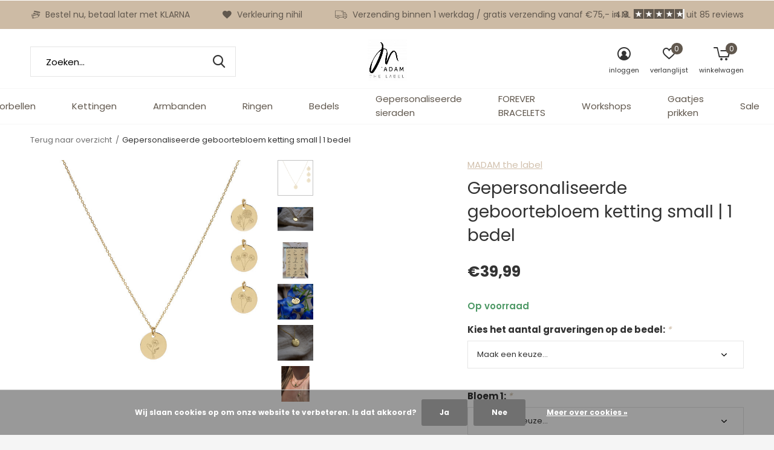

--- FILE ---
content_type: text/html;charset=utf-8
request_url: https://www.madamthelabel.com/gepersonaliseerde-geboortebloem-ketting-small-1-be.html
body_size: 11728
content:
<!doctype html>
<html class="new  " lang="nl" dir="ltr">
	<head>
        <meta charset="utf-8"/>
<!-- [START] 'blocks/head.rain' -->
<!--

  (c) 2008-2026 Lightspeed Netherlands B.V.
  http://www.lightspeedhq.com
  Generated: 20-01-2026 @ 12:06:07

-->
<link rel="canonical" href="https://www.madamthelabel.com/gepersonaliseerde-geboortebloem-ketting-small-1-be.html"/>
<link rel="alternate" href="https://www.madamthelabel.com/index.rss" type="application/rss+xml" title="Nieuwe producten"/>
<link href="https://cdn.webshopapp.com/assets/cookielaw.css?2025-02-20" rel="stylesheet" type="text/css"/>
<meta name="robots" content="noodp,noydir"/>
<meta name="google-site-verification" content="9MjuPm-F9XefahkfEs51vKxhVFM_g0GfgjpbQwYOp_c"/>
<meta name="google-site-verification" content="dO3LVqGo4NZe_1PfpINu3IdqjPvtSpF7Ag0_P0V21ho"/>
<meta property="og:url" content="https://www.madamthelabel.com/gepersonaliseerde-geboortebloem-ketting-small-1-be.html?source=facebook"/>
<meta property="og:site_name" content="MADAM the label"/>
<meta property="og:title" content="Gepersonaliseerde geboortebloem ketting small | 1 bedel"/>
<meta property="og:description" content="WHAA, we hebben onze gegraveerde bedel collectie uitgebreid met geboortebloemen. Je kunt tot wel 4 bloemen op 1 bedel laten graveren, hoe leuk zo&#039;n bosje blo..."/>
<meta property="og:image" content="https://cdn.webshopapp.com/shops/313623/files/445172044/madam-the-label-gepersonaliseerde-geboortebloem-ke.jpg"/>
<script>
<!-- Event snippet for Google Ads Tag Aankopen conversion page -->
<script>
    gtag('event', 'conversion', {
            'send_to': 'AW-673910788/BHC5CPDbl_UBEISgrMEC',
            'value': 1.0,
            'currency': 'EUR',
            'transaction_id': ''
    });
</script>


</script>
<script>
<script>
                (function(w,d,s,r,n){w.TrustpilotObject=n;w[n]=w[n]||function(){(w[n].q=w[n].q||[]).push(arguments)};
                      a=d.createElement(s);a.async=1;a.src=r;a.type='text/java'+s;f=d.getElementsByTagName(s)[0];
                      f.parentNode.insertBefore(a,f)})(window,document,'script', 'https://invitejs.trustpilot.com/tp.min.js', 'tp');
                      tp('register', 'Tdr3nJyuPLA3pmgs');
</script>
</script>
<script>
<!-- TrustBox script -->
<script type="text/javascript" src="//widget.trustpilot.com/bootstrap/v5/tp.widget.bootstrap.min.js" async></script>
<!-- End TrustBox script -->
</script>
<script src="https://www.googletagmanager.com/gtag/js?id=AW-673910788"></script>
<script>
(function(w,d,s,l,i){w[l]=w[l]||[];w[l].push({'gtm.start':
new Date().getTime(),event:'gtm.js'});var f=d.getElementsByTagName(s)[0],
j=d.createElement(s),dl=l!='dataLayer'?'&l='+l:'';j.async=true;j.src=
'https://www.googletagmanager.com/gtm.js?id='+i+dl;f.parentNode.insertBefore(j,f);
})(window,document,'script','dataLayer','GTM-5DC7SSH');
</script>
<script>
<meta name="google-site-verification" content="dO3LVqGo4NZe_1PfpINu3IdqjPvtSpF7Ag0_P0V21ho" />
</script>
<script>
window.dataLayer = window.dataLayer || [];
 function gtag(){dataLayer.push(arguments);}
    gtag('js', new Date());

    gtag('config', 'AW-673910788');
</script>
<!--[if lt IE 9]>
<script src="https://cdn.webshopapp.com/assets/html5shiv.js?2025-02-20"></script>
<![endif]-->
<!-- [END] 'blocks/head.rain' -->
		<meta charset="utf-8">
		<meta http-equiv="x-ua-compatible" content="ie=edge">
		<title>Gepersonaliseerde geboortebloem ketting small | 1 bedel - MADAM the label</title>
		<meta name="description" content="WHAA, we hebben onze gegraveerde bedel collectie uitgebreid met geboortebloemen. Je kunt tot wel 4 bloemen op 1 bedel laten graveren, hoe leuk zo&#039;n bosje blo...">
		<meta name="keywords" content="MADAM, the, label, Gepersonaliseerde, geboortebloem, ketting, small, |, 1, bedel, stainless steel sieraden">
		<meta name="theme-color" content="#ffffff">
		<meta name="MobileOptimized" content="320">
		<meta name="HandheldFriendly" content="true">
		<meta name="viewport" content="width=device-width,initial-scale=1,maximum-scale=1,viewport-fit=cover,target-densitydpi=device-dpi,shrink-to-fit=no">
		<meta name="author" content="https://www.dmws.nl">
		<link rel="preload" as="style" href="https://cdn.webshopapp.com/assets/gui-2-0.css?2025-02-20">
		<link rel="preload" as="style" href="https://cdn.webshopapp.com/assets/gui-responsive-2-0.css?2025-02-20">
		<link rel="preload" href="https://fonts.googleapis.com/css?family=Poppins:100,300,400,500,600,700,800,900%7CPoppins:100,300,400,500,600,700,800,900" as="style">
		<link rel="preload" as="style" href="https://cdn.webshopapp.com/shops/313623/themes/175725/assets/fixed.css?20260113162313">
    <link rel="preload" as="style" href="https://cdn.webshopapp.com/shops/313623/themes/175725/assets/screen.css?20260113162313">
		<link rel="preload" as="style" href="https://cdn.webshopapp.com/shops/313623/themes/175725/assets/custom.css?20260113162313">
		<link rel="preload" as="font" href="https://cdn.webshopapp.com/shops/313623/themes/175725/assets/icomoon.woff2?20260113162313">
		<link rel="preload" as="script" href="https://cdn.webshopapp.com/assets/jquery-1-9-1.js?2025-02-20">
		<link rel="preload" as="script" href="https://cdn.webshopapp.com/assets/jquery-ui-1-10-1.js?2025-02-20">
		<link rel="preload" as="script" href="https://cdn.webshopapp.com/shops/313623/themes/175725/assets/scripts.js?20260113162313">
		<link rel="preload" as="script" href="https://cdn.webshopapp.com/shops/313623/themes/175725/assets/custom.js?20260113162313">
    <link rel="preload" as="script" href="https://cdn.webshopapp.com/assets/gui.js?2025-02-20">
		<link href="https://fonts.googleapis.com/css?family=Poppins:100,300,400,500,600,700,800,900%7CPoppins:100,300,400,500,600,700,800,900" rel="stylesheet" type="text/css">
		<link rel="stylesheet" media="screen" href="https://cdn.webshopapp.com/assets/gui-2-0.css?2025-02-20">
		<link rel="stylesheet" media="screen" href="https://cdn.webshopapp.com/assets/gui-responsive-2-0.css?2025-02-20">
    <link rel="stylesheet" media="screen" href="https://cdn.webshopapp.com/shops/313623/themes/175725/assets/fixed.css?20260113162313">
		<link rel="stylesheet" media="screen" href="https://cdn.webshopapp.com/shops/313623/themes/175725/assets/screen.css?20260113162313">
		<link rel="stylesheet" media="screen" href="https://cdn.webshopapp.com/shops/313623/themes/175725/assets/custom.css?20260113162313">
		<link rel="icon" type="image/x-icon" href="https://cdn.webshopapp.com/shops/313623/themes/175725/v/517598/assets/favicon.png?20210208221317">
		<link rel="apple-touch-icon" href="https://cdn.webshopapp.com/shops/313623/themes/175725/assets/apple-touch-icon.png?20260113162313">
		<link rel="mask-icon" href="https://cdn.webshopapp.com/shops/313623/themes/175725/assets/safari-pinned-tab.svg?20260113162313" color="#000000">
		<link rel="manifest" href="https://cdn.webshopapp.com/shops/313623/themes/175725/assets/manifest.json?20260113162313">
		<link rel="preconnect" href="https://ajax.googleapis.com">
		<link rel="preconnect" href="//cdn.webshopapp.com/">
		<link rel="preconnect" href="https://fonts.googleapis.com">
		<link rel="preconnect" href="https://fonts.gstatic.com" crossorigin>
		<link rel="dns-prefetch" href="https://ajax.googleapis.com">
		<link rel="dns-prefetch" href="//cdn.webshopapp.com/">	
		<link rel="dns-prefetch" href="https://fonts.googleapis.com">
		<link rel="dns-prefetch" href="https://fonts.gstatic.com" crossorigin>
    <script src="https://cdn.webshopapp.com/assets/jquery-1-9-1.js?2025-02-20"></script>
    <script src="https://cdn.webshopapp.com/assets/jquery-ui-1-10-1.js?2025-02-20"></script>
		<meta name="msapplication-config" content="https://cdn.webshopapp.com/shops/313623/themes/175725/assets/browserconfig.xml?20260113162313">
<meta property="og:title" content="Gepersonaliseerde geboortebloem ketting small | 1 bedel">
<meta property="og:type" content="website"> 
<meta property="og:description" content="WHAA, we hebben onze gegraveerde bedel collectie uitgebreid met geboortebloemen. Je kunt tot wel 4 bloemen op 1 bedel laten graveren, hoe leuk zo&#039;n bosje blo...">
<meta property="og:site_name" content="MADAM the label">
<meta property="og:url" content="https://www.madamthelabel.com/">
<meta property="og:image" content="https://cdn.webshopapp.com/shops/313623/files/445172044/300x250x2/madam-the-label-gepersonaliseerde-geboortebloem-ke.jpg">
<meta itemprop="price" content="39.99"><meta itemprop="priceCurrency" content="EUR">
<meta name="twitter:title" content="Gepersonaliseerde geboortebloem ketting small | 1 bedel">
<meta name="twitter:description" content="WHAA, we hebben onze gegraveerde bedel collectie uitgebreid met geboortebloemen. Je kunt tot wel 4 bloemen op 1 bedel laten graveren, hoe leuk zo&#039;n bosje blo...">
<meta name="twitter:site" content="MADAM the label">
<meta name="twitter:card" content="https://cdn.webshopapp.com/shops/313623/themes/175725/v/2455768/assets/logo.png?20241129095303">
<meta name="twitter:image" content="https://cdn.webshopapp.com/shops/313623/themes/175725/v/2730322/assets/banner-grid-banner-1-image.jpg?20251003173512">
<script type="application/ld+json">
  [
        {
      "@context": "http://schema.org",
      "@type": "Product", 
      "name": "MADAM the label Gepersonaliseerde geboortebloem ketting small | 1 bedel",
      "url": "https://www.madamthelabel.com/gepersonaliseerde-geboortebloem-ketting-small-1-be.html",
      "brand": "MADAM the label",      "description": "WHAA, we hebben onze gegraveerde bedel collectie uitgebreid met geboortebloemen. Je kunt tot wel 4 bloemen op 1 bedel laten graveren, hoe leuk zo&#039;n bosje blo...",      "image": "https://cdn.webshopapp.com/shops/313623/files/445172044/300x250x2/madam-the-label-gepersonaliseerde-geboortebloem-ke.jpg",                        "offers": {
        "@type": "Offer",
        "price": "39.99",        "url": "https://www.madamthelabel.com/gepersonaliseerde-geboortebloem-ketting-small-1-be.html",
        "priceValidUntil": "2027-01-20",
        "priceCurrency": "EUR",
          "availability": "https://schema.org/InStock",
          "inventoryLevel": "74"
              }
          },
        {
      "@context": "http://schema.org/",
      "@type": "Organization",
      "url": "https://www.madamthelabel.com/",
      "name": "MADAM the label",
      "legalName": "MADAM the label",
      "description": "WHAA, we hebben onze gegraveerde bedel collectie uitgebreid met geboortebloemen. Je kunt tot wel 4 bloemen op 1 bedel laten graveren, hoe leuk zo&#039;n bosje blo...",
      "logo": "https://cdn.webshopapp.com/shops/313623/themes/175725/v/2455768/assets/logo.png?20241129095303",
      "image": "https://cdn.webshopapp.com/shops/313623/themes/175725/v/2730322/assets/banner-grid-banner-1-image.jpg?20251003173512",
      "contactPoint": {
        "@type": "ContactPoint",
        "contactType": "Customer service",
        "telephone": ""
      },
      "address": {
        "@type": "PostalAddress",
        "streetAddress": "Kleine Overstraat 13",
        "addressLocality": "Nederland",
        "postalCode": "7411JH Deventer",
        "addressCountry": "NL"
      }
         
    },
    { 
      "@context": "http://schema.org", 
      "@type": "WebSite", 
      "url": "https://www.madamthelabel.com/", 
      "name": "MADAM the label",
      "description": "WHAA, we hebben onze gegraveerde bedel collectie uitgebreid met geboortebloemen. Je kunt tot wel 4 bloemen op 1 bedel laten graveren, hoe leuk zo&#039;n bosje blo...",
      "author": [
        {
          "@type": "Organization",
          "url": "https://www.dmws.nl/",
          "name": "DMWS B.V.",
          "address": {
            "@type": "PostalAddress",
            "streetAddress": "Klokgebouw 195 (Strijp-S)",
            "addressLocality": "Eindhoven",
            "addressRegion": "NB",
            "postalCode": "5617 AB",
            "addressCountry": "NL"
          }
        }
      ]
    }
  ]
</script>    	</head>
	<body>
  	    <ul class="hidden-data hidden"><li>313623</li><li>175725</li><li>ja</li><li>nl</li><li>live</li><li>info//madamthelabel/com</li><li>https://www.madamthelabel.com/</li></ul><div id="root" ><header id="top" class="v2 static"><p id="logo" class="text-center"><a href="https://www.madamthelabel.com/" accesskey="h"><img src="https://cdn.webshopapp.com/shops/313623/themes/175725/v/2455768/assets/logo.png?20241129095303" alt="MADAM the label"></a></p><nav id="skip"><ul><li><a href="#nav" accesskey="n">Ga naar navigatie (n)</a></li><li><a href="#content" accesskey="c">Ga naar inhoud (c)</a></li><li><a href="#footer" accesskey="f">Ga naar footer (f)</a></li></ul></nav><nav id="nav" aria-label="Kies een categorie" class="align-center"><ul><li ><a  href="https://www.madamthelabel.com/oorbellen/">Oorbellen</a><ul><li><a href="https://www.madamthelabel.com/oorbellen/oorringen/">Oorringen</a></li><li><a href="https://www.madamthelabel.com/oorbellen/oorknopjes/">Oorknopjes</a></li><li><a href="https://www.madamthelabel.com/oorbellen/geboortestenen-oorbellen/">Geboortestenen oorbellen</a></li></ul></li><li ><a  href="https://www.madamthelabel.com/kettingen/">Kettingen</a><ul><li><a href="https://www.madamthelabel.com/kettingen/lange-kettingen/">Lange kettingen</a></li><li><a href="https://www.madamthelabel.com/kettingen/korte-kettingen/">Korte kettingen</a></li></ul></li><li ><a  href="https://www.madamthelabel.com/armbanden/">Armbanden</a></li><li ><a  href="https://www.madamthelabel.com/ringen/">Ringen</a></li><li ><a  href="https://www.madamthelabel.com/bedels/">Bedels</a><ul><li><a href="https://www.madamthelabel.com/bedels/armbanden-voor-bedels/">Armbanden voor bedels</a></li><li><a href="https://www.madamthelabel.com/bedels/kettingen-voor-bedels/">Kettingen voor bedels</a></li></ul></li><li ><a  href="https://www.madamthelabel.com/gepersonaliseerde-sieraden/">Gepersonaliseerde sieraden</a><ul><li><a href="https://www.madamthelabel.com/gepersonaliseerde-sieraden/initialen-sieraden/">Initialen sieraden</a></li><li><a href="https://www.madamthelabel.com/gepersonaliseerde-sieraden/geboortebloemen-sieraden/">Geboortebloemen sieraden</a></li><li><a href="https://www.madamthelabel.com/gepersonaliseerde-sieraden/naam-sieraden/">Naam sieraden</a></li><li><a href="https://www.madamthelabel.com/gepersonaliseerde-sieraden/datum-sieraden/">Datum sieraden</a></li><li><a href="https://www.madamthelabel.com/gepersonaliseerde-sieraden/lijntekeningen/">Lijntekeningen</a></li><li><a href="https://www.madamthelabel.com/gepersonaliseerde-sieraden/wish-stones-armband/">Wish Stones armband</a></li></ul></li><li ><a  href="https://www.madamthelabel.com/forever-bracelets/">FOREVER BRACELETS</a></li><li ><a  href="https://www.madamthelabel.com/workshops/">Workshops</a></li><li ><a  href="https://www.madamthelabel.com/gaatjes-prikken/">Gaatjes prikken</a></li><li ><a  href="https://www.madamthelabel.com/sale-10555821/">Sale</a><ul><li><a href="https://www.madamthelabel.com/sale-10555821/sale/">Sale</a></li></ul></li></ul><ul><li class="search"><a href="./"><i class="icon-zoom2"></i><span>zoeken</span></a></li><li class="login"><a href=""><i class="icon-user-circle"></i><span>inloggen</span></a></li><li class="fav"><a class="open-login"><i class="icon-heart-strong"></i><span>verlanglijst</span><span class="no items" data-wishlist-items>0</span></a></li><li class="cart"><a href="https://www.madamthelabel.com/cart/"><i class="icon-cart5"></i><span>winkelwagen</span><span class="no">0</span></a></li></ul></nav><div class="bar"><ul class="list-usp"><li><i class="icon-credit-cards"></i> Bestel nu, betaal later met KLARNA</li><li><i class="icon-heart"></i> Verkleuring nihil</li><li><i class="icon-truck"></i> Verzending binnen 1 werkdag / gratis verzending vanaf €75,-  in NL</li></ul><p><a href="https://nl.trustpilot.com/review/madamthelabel.com" target="_blank"><span class="rating-a c square_stars" data-val="4.8" data-of="5">4.8</span><span class="mobile-hide">uit 85 reviews</span></a></p></div><form action="https://www.madamthelabel.com/search/" method="get" id="formSearch" data-search-type="desktop"><p><label for="q">Zoeken...</label><input id="q" name="q" type="search" value="" autocomplete="off" required data-input="desktop"><button type="submit">Zoeken</button></p><div class="search-autocomplete" data-search-type="desktop"><ul class="list-cart small m0"></ul></div></form><div class="module-product-bar custom-colors"><figure><img src="https://dummyimage.com/45x45/fff.png/fff" data-src="https://cdn.webshopapp.com/shops/313623/files/445172044/90x90x2/gepersonaliseerde-geboortebloem-ketting-small-1-be.jpg" alt="Gepersonaliseerde geboortebloem ketting small | 1 bedel" width="45" height="45"></figure><h3>MADAM the label Gepersonaliseerde geboortebloem ketting small | 1 bedel</h3><p class="price">
      €39,99
          </p><p class="link-btn"><a href="https://www.madamthelabel.com/cart/add/292360195/">Toevoegen aan winkelwagen</a></p></div></header><main id="content"><nav class="nav-breadcrumbs desktop-only"><ul><li><a href="https://www.madamthelabel.com/">Terug naar overzicht</a></li><li>Gepersonaliseerde geboortebloem ketting small | 1 bedel</li></ul></nav><article class="module-product"><ul class="list-slider"><li ><a data-fancybox-group="gallery" href="https://cdn.webshopapp.com/shops/313623/files/445172044/image.jpg"><img src="https://cdn.webshopapp.com/shops/313623/files/445172044/660x660x2/madam-the-label-gepersonaliseerde-geboortebloem-ke.jpg" alt="Gepersonaliseerde geboortebloem ketting small | 1 bedel" ></a><ul class="label"><li class="btn  active mobile-only"><a href="javascript:;" class="add-to-wishlist" data-url="https://www.madamthelabel.com/account/wishlistAdd/148183281/?variant_id=292360195" data-id="148183281"><i class="icon-heart-outline"></i><span>Aan verlanglijst toevoegen</span></a></li></ul></li><li ><a data-fancybox-group="gallery" href="https://cdn.webshopapp.com/shops/313623/files/445274679/image.jpg"><img src="https://cdn.webshopapp.com/shops/313623/files/445274679/660x660x2/madam-the-label-gepersonaliseerde-geboortebloem-ke.jpg" alt="Gepersonaliseerde geboortebloem ketting small | 1 bedel" ></a></li><li ><a data-fancybox-group="gallery" href="https://cdn.webshopapp.com/shops/313623/files/445172172/image.jpg"><img src="https://cdn.webshopapp.com/shops/313623/files/445172172/660x660x2/madam-the-label-gepersonaliseerde-geboortebloem-ke.jpg" alt="Gepersonaliseerde geboortebloem ketting small | 1 bedel" ></a></li><li ><a data-fancybox-group="gallery" href="https://cdn.webshopapp.com/shops/313623/files/445172337/image.jpg"><img src="https://cdn.webshopapp.com/shops/313623/files/445172337/660x660x2/madam-the-label-gepersonaliseerde-geboortebloem-ke.jpg" alt="Gepersonaliseerde geboortebloem ketting small | 1 bedel" ></a></li><li ><a data-fancybox-group="gallery" href="https://cdn.webshopapp.com/shops/313623/files/445172344/image.jpg"><img src="https://cdn.webshopapp.com/shops/313623/files/445172344/660x660x2/madam-the-label-gepersonaliseerde-geboortebloem-ke.jpg" alt="Gepersonaliseerde geboortebloem ketting small | 1 bedel" ></a></li><li ><a data-fancybox-group="gallery" href="https://cdn.webshopapp.com/shops/313623/files/445172785/image.jpg"><img src="https://cdn.webshopapp.com/shops/313623/files/445172785/660x660x2/madam-the-label-gepersonaliseerde-geboortebloem-ke.jpg" alt="Gepersonaliseerde geboortebloem ketting small | 1 bedel" ></a></li></ul><div><header><p><a href="https://www.madamthelabel.com/brands/madam-the-label/">MADAM the label</a></p><h1>Gepersonaliseerde geboortebloem ketting small | 1 bedel</h1></header><form action="https://www.madamthelabel.com/cart/add/292360195/" id="product_configure_form" method="post" class="form-product" data-url="https://www.madamthelabel.com/cart/add/292360195/"><div class="fieldset"><p class="price">
          €39,99
                                                </p><p class="in-stock-positive"><span class="strong">
                                                    
                                                    Op voorraad
                                
                                  </span></p><input type="hidden" name="bundle_id" id="product_configure_bundle_id" value=""><div class="product-configure"><div class="product-configure-custom" role="region" aria-label="Product configurations"><div class="product-configure-custom-option" ><label for="product_configure_custom_8151285" id="gui-product-custom-field-title-8151285">Kies het aantal graveringen op de bedel: <em aria-hidden="true">*</em></label><select name="custom[8151285]" id="product_configure_custom_8151285" aria-required="true"><option value="" disabled="disabled" selected="selected">Maak een keuze...</option><option value="70339430">1 gravering</option><option value="70339431">2 graveringen (+€5,00)</option><option value="70339432">3 graveringen (+€10,00)</option><option value="70339433">4 graveringen (+€15,00)</option></select><div class="product-configure-clear"></div></div><div class="product-configure-custom-option" ><label for="product_configure_custom_8151642" id="gui-product-custom-field-title-8151642">Bloem 1: <em aria-hidden="true">*</em></label><select name="custom[8151642]" id="product_configure_custom_8151642" aria-required="true"><option value="" disabled="disabled" selected="selected">Maak een keuze...</option><option value="70341051">januari</option><option value="70341052">februari</option><option value="70341053">maart</option><option value="70341054">april</option><option value="70341055">mei</option><option value="70341056">juni</option><option value="70341057">juli</option><option value="70341058">augustus</option><option value="70341059">september</option><option value="70341060">oktober</option><option value="70341061">november</option><option value="70341062">december</option></select><div class="product-configure-clear"></div></div><div class="product-configure-custom-option" ><label for="product_configure_custom_8151654" id="gui-product-custom-field-title-8151654">Bloem 2:</label><select name="custom[8151654]" id="product_configure_custom_8151654"><option value=""  selected="selected">Maak een keuze...</option><option value="70341150">januari</option><option value="70341151">februari</option><option value="70341152">maart</option><option value="70341153">april</option><option value="70341154">mei</option><option value="70341155">juni</option><option value="70341156">juli</option><option value="70341157">augustus</option><option value="70341158">september</option><option value="70341159">oktober</option><option value="70341160">november</option><option value="70341161">december</option></select><div class="product-configure-clear"></div></div><div class="product-configure-custom-option" ><label for="product_configure_custom_8151661" id="gui-product-custom-field-title-8151661">Bloem 3:</label><select name="custom[8151661]" id="product_configure_custom_8151661"><option value=""  selected="selected">Maak een keuze...</option><option value="70341213">januari</option><option value="70341214">februari</option><option value="70341215">maart</option><option value="70341216">april</option><option value="70341217">mei</option><option value="70341218">juni</option><option value="70341219">juli</option><option value="70341220">augustus</option><option value="70341221">september</option><option value="70341222">oktober</option><option value="70341223">november</option><option value="70341224">december</option></select><div class="product-configure-clear"></div></div><div class="product-configure-custom-option" ><label for="product_configure_custom_8151665" id="gui-product-custom-field-title-8151665">Bloem 4:</label><select name="custom[8151665]" id="product_configure_custom_8151665"><option value=""  selected="selected">Maak een keuze...</option><option value="70341257">januari</option><option value="70341258">februari</option><option value="70341259">maart</option><option value="70341260">april</option><option value="70341261">mei</option><option value="70341262">juni</option><option value="70341263">juli</option><option value="70341264">augustus</option><option value="70341265">september</option><option value="70341266">oktober</option><option value="70341267">november</option><option value="70341268">december</option></select><div class="product-configure-clear"></div></div></div></div></div><p class="submit m15"><input type="number" name="quantity" value="1"><button class="add-to-cart-button" type="submit">Toevoegen aan winkelwagen</button><a href="javascript:;" class="open-login"><i class="icon-heart-outline"></i><span>Inloggen voor wishlist</span></a></p><p class="link-btn"><a href="javascript:;" id="checkoutButton" class="a">Direct betalen</a></p><ul class="list-usp"><li><i class="icon-truck"></i><span class="strong">Gratis verzending</span> Vanaf €75,-</li></ul><!-- TrustBox widget - Review Collector --><div class="trustpilot-widget" data-locale="nl-NL" data-template-id="56278e9abfbbba0bdcd568bc" data-businessunit-id="5eb420f66446b80001170406" data-style-height="52px" data-style-width="100%"><a href="https://nl.trustpilot.com/review/madamthelabel.com" target="_blank" rel="noopener">Trustpilot</a></div><!-- End TrustBox widget --><div class="tabs-a m55"><nav><ul><li><a href="./">Beschrijving</a></li><li><a href="./">Delen</a></li></ul></nav><div><div><p>WHAA, we hebben onze gegraveerde bedel collectie uitgebreid met geboortebloemen. Je kunt tot wel 4 bloemen op 1 bedel laten graveren, hoe leuk zo&#039;n bosje bloemen met de geboortebloemen van je dierbaren.<br />
LET OP: Gepersonaliseerde items kunnen niet retour!</p></div><div><ul class="list-social b"><li><a onclick="return !window.open(this.href,'Gepersonaliseerde geboortebloem ketting small | 1 bedel', 'width=500,height=500')" target="_blank" href="https://www.facebook.com/sharer/sharer.php?u=https://www.madamthelabel.com/gepersonaliseerde-geboortebloem-ketting-small-1-be.html"><i class="icon-facebook"></i> Facebook</a></li><li><a href="whatsapp://send?text=https://www.madamthelabel.com/gepersonaliseerde-geboortebloem-ketting-small-1-be.html" data-action="share/whatsapp/share"><i class="icon-whatsapp"></i> Whatsapp</a></li></ul></div></div></div></form></div></article><div class="cols-d m70 product-content"><article><h5 class="s28 m10">Productomschrijving</h5><p>WHAA, we hebben onze gegraveerde bedel collectie uitgebreid met geboortebloemen.</p><p>Naast de initialen gravering, kunnen we nu ook geboortebloemen graveren. Geboortebloemen? Hoor ik je denken. Jaa, aan elke maand zit een bloem gekoppeld, dit noemen ze een geboortebloem. Je kunt tot wel 4 bloemen op 1 bedel laten graveren, hoe leuk zo'n bosje bloemen met de geboortebloemen van je dierbaren.</p><ul><li>Onze sieraden zijn gemaakt van premium stainless steel</li><li>Onze sieraden zijn hypoallergeen</li><li>De gouden sieraden hebben een speciale bewerking waardoor deze 5-8 keer beter blijft zitten dan gold plated</li><li>Alle items worden ontworpen door onze designer Merlynn. Ben je benieuwd naar ons atelier + winkel? Kom dan langs in de MADAM the label winkel in Deventer, Kleine Overstraat 13</li></ul><p><strong>Kettingen combineren</strong></p><p>Ben je benieuwd hoe je deze ketting combineert met een andere favorite? Stuur ons vrijblijvend een bericht via Instagram en wij filmen het voor je!</p></article><aside><h5 class="s28 m10">Specificaties</h5><ul class="list-info"><li><span>Materiaal</span> Stainless steel</li><li><span>Kleur</span> Goud</li><li><span>Lengte</span> 40+5 cm verlengstuk</li><li><span>Inclusief</span> Licht roze giftbox</li></ul></aside></div><article class="m40"><header class="heading-mobile text-left"><h5 class="s28 m10">Andere varianten</h5></header><ul class="list-collection slider"><li class=" " data-url="https://www.madamthelabel.com/gepersonaliseerde-armband-1-letter-bedel.html?format=json" data-image-size="410x610x"><div class="img"><figure><a href="https://www.madamthelabel.com/gepersonaliseerde-armband-1-letter-bedel.html"><img src="https://dummyimage.com/660x660/fff.png/fff" data-src="https://cdn.webshopapp.com/shops/313623/files/447025199/660x660x2/gepersonaliseerde-initialen-armband-1-bedel.jpg" alt="Gepersonaliseerde initialen armband | 1 bedel" width="310" height="430" class="first-image"></a></figure><form action="https://www.madamthelabel.com/cart/add/233722228/" method="post" class="variant-select-snippet" data-novariantid="116479892" data-problem="https://www.madamthelabel.com/gepersonaliseerde-armband-1-letter-bedel.html"><p><span class="variant"><select></select></span><button class="add-size-to-cart full-width" type="">Toevoegen aan winkelwagen</button></p></form><p class="btn"><a href="javascript:;" class="open-login"><i class="icon-heart"></i><span>Inloggen voor wishlist</span></a></p></div><ul class="label"></ul><p>MADAM the label</p><h3 ><a href="https://www.madamthelabel.com/gepersonaliseerde-armband-1-letter-bedel.html">Gepersonaliseerde initialen armband | 1 bedel</a></h3><p class="price">€29,99              </p></li><li class=" " data-url="https://www.madamthelabel.com/gepersonaliseerde-dunne-ketting-1-bedel.html?format=json" data-image-size="410x610x"><div class="img"><figure><a href="https://www.madamthelabel.com/gepersonaliseerde-dunne-ketting-1-bedel.html"><img src="https://dummyimage.com/660x660/fff.png/fff" data-src="https://cdn.webshopapp.com/shops/313623/files/444767779/660x660x2/gepersonaliseerde-initialen-ketting-small-1-bedel.jpg" alt="Gepersonaliseerde initialen ketting small | 1 bedel" width="310" height="430" class="first-image"></a></figure><form action="https://www.madamthelabel.com/cart/add/254188837/" method="post" class="variant-select-snippet" data-novariantid="127850364" data-problem="https://www.madamthelabel.com/gepersonaliseerde-dunne-ketting-1-bedel.html"><p><span class="variant"><select></select></span><button class="add-size-to-cart full-width" type="">Toevoegen aan winkelwagen</button></p></form><p class="btn"><a href="javascript:;" class="open-login"><i class="icon-heart"></i><span>Inloggen voor wishlist</span></a></p></div><ul class="label"></ul><p>MADAM the label</p><h3 ><a href="https://www.madamthelabel.com/gepersonaliseerde-dunne-ketting-1-bedel.html">Gepersonaliseerde initialen ketting small | 1 bedel</a></h3><p class="price">€39,99              </p></li><li class=" " data-url="https://www.madamthelabel.com/gepersonaliseerde-dunne-ketting-2-bedels.html?format=json" data-image-size="410x610x"><div class="img"><figure><a href="https://www.madamthelabel.com/gepersonaliseerde-dunne-ketting-2-bedels.html"><img src="https://dummyimage.com/660x660/fff.png/fff" data-src="https://cdn.webshopapp.com/shops/313623/files/386132320/660x660x2/gepersonaliseerde-initialen-ketting-small-2-bedels.jpg" alt="Gepersonaliseerde initialen ketting small | 2 bedels" width="310" height="430" class="first-image"></a></figure><form action="https://www.madamthelabel.com/cart/add/254188906/" method="post" class="variant-select-snippet" data-novariantid="127850394" data-problem="https://www.madamthelabel.com/gepersonaliseerde-dunne-ketting-2-bedels.html"><p><span class="variant"><select></select></span><button class="add-size-to-cart full-width" type="">Toevoegen aan winkelwagen</button></p></form><p class="btn"><a href="javascript:;" class="open-login"><i class="icon-heart"></i><span>Inloggen voor wishlist</span></a></p></div><ul class="label"></ul><p>MADAM the label</p><h3 ><a href="https://www.madamthelabel.com/gepersonaliseerde-dunne-ketting-2-bedels.html">Gepersonaliseerde initialen ketting small | 2 bedels</a></h3><p class="price">€49,99              </p></li></ul></article><article><header class="heading-mobile text-left"><h5 class="s28 m10">Recente artikelen</h5></header><ul class="list-collection compact"><li class="single no-ajax text-left"><div class="img"><figure><img src="https://cdn.webshopapp.com/shops/313623/files/445172044/660x660x2/gepersonaliseerde-geboortebloem-ketting-small-1-be.jpg" alt="Gepersonaliseerde geboortebloem ketting small | 1 bedel" width="310" height="430"></figure><form class="desktop-only" action="https://www.madamthelabel.com/gepersonaliseerde-geboortebloem-ketting-small-1-be.html" method="post"><p><button class="w100" type="submit">Bekijk product</button></p></form></div><p>MADAM the label</p><h2><a href="https://www.madamthelabel.com/gepersonaliseerde-geboortebloem-ketting-small-1-be.html">Gepersonaliseerde geboortebloem ketting small | 1 bedel</a></h2><p class="price">€39,99</p></li></ul></article></main><aside id="cart"><h5>Winkelwagen</h5><p>
    U heeft geen artikelen in uw winkelwagen...
  </p><p class="submit"><span><span>Bedrag tot gratis verzending</span> €75,00</span><span class="strong"><span>Totaal incl. btw</span> €0,00</span><a href="https://www.madamthelabel.com/cart/">Bestellen</a></p></aside><form action="https://www.madamthelabel.com/account/loginPost/" method="post" id="login"><h5>Inloggen</h5><p><label for="lc">E-mailadres</label><input type="email" id="lc" name="email" autocomplete='email' placeholder="E-mailadres" required></p><p><label for="ld">Wachtwoord</label><input type="password" id="ld" name="password" autocomplete='current-password' placeholder="Wachtwoord" required><a href="https://www.madamthelabel.com/account/password/">Wachtwoord vergeten?</a></p><p><button class="side-login-button" type="submit">Inloggen</button></p><footer><ul class="list-checks"><li>Al je orders en retouren op één plek</li><li>Het bestelproces gaat nog sneller</li><li>Je winkelwagen is altijd en overal opgeslagen</li></ul><p class="link-btn"><a class="" href="https://www.madamthelabel.com/account/register/">Account aanmaken</a></p></footer><input type="hidden" name="key" value="009052fab98d1536f6e952cf8feb51b1" /><input type="hidden" name="type" value="login" /></form><p id="compare-btn" ><a class="open-compare"><i class="icon-compare"></i><span>vergelijk</span><span class="compare-items" data-compare-items>0</span></a></p><aside id="compare"><h5>Vergelijk producten</h5><ul class="list-cart compare-products"></ul><p class="submit"><span>You can compare a maximum of 5 products</span><a href="https://www.madamthelabel.com/compare/">Start vergelijking</a></p></aside><footer id="footer"><form id="formNewsletter" action="https://www.madamthelabel.com/account/newsletter/" method="post" class="form-newsletter"><input type="hidden" name="key" value="009052fab98d1536f6e952cf8feb51b1" /><h2 class="gui-page-title">Meld je nu aan voor onze nieuwsbrief en ontvang 10% welkomstkorting!</h2><p>Ontvang de nieuwste aanbiedingen en promoties direct in je mailbox! </p><p><label for="formNewsletterEmail">E-mail adres</label><input type="email" id="formNewsletterEmail" name="email" required><button type="submit" class="submit-newsletter">Abonneer</button></p></form><nav><div><h3>Klantenservice</h3><ul><li><a href="https://www.madamthelabel.com/service/about/">Over ons</a></li><li><a href="https://www.madamthelabel.com/service/vacatures/">Vacatures</a></li><li><a href="https://www.madamthelabel.com/service/general-terms-conditions/">Algemene voorwaarden</a></li><li><a href="https://www.madamthelabel.com/service/disclaimer/">Retourneren</a></li><li><a href="https://www.madamthelabel.com/service/privacy-policy/">Privacy Policy</a></li><li><a href="https://www.madamthelabel.com/service/payment-methods/">Betaalmethoden</a></li><li><a href="https://www.madamthelabel.com/service/shipping-returns/">Verzending</a></li><li><a href="https://www.madamthelabel.com/service/">Klantenservice</a></li><li><a href="https://www.madamthelabel.com/sitemap/">Sitemap</a></li><li><a href="https://www.madamthelabel.com/service/newsletter-terms-conditions/">Nieuwsbrief</a></li><li><a href="https://www.madamthelabel.com/service/retailer-worden/">Retailer worden?</a></li><li><a href="https://www.madamthelabel.com/service/contact/">CONTACT</a></li></ul></div><div><h3>Mijn account</h3><ul><li><a href="https://www.madamthelabel.com/account/" title="Registreren">Registreren</a></li><li><a href="https://www.madamthelabel.com/account/orders/" title="Mijn bestellingen">Mijn bestellingen</a></li><li><a href="https://www.madamthelabel.com/account/tickets/" title="Mijn tickets">Mijn tickets</a></li><li><a href="https://www.madamthelabel.com/account/wishlist/" title="Mijn verlanglijst">Mijn verlanglijst</a></li></ul></div><div><h3>Categorieën</h3><ul><li><a href="https://www.madamthelabel.com/oorbellen/">Oorbellen</a></li><li><a href="https://www.madamthelabel.com/kettingen/">Kettingen</a></li><li><a href="https://www.madamthelabel.com/armbanden/">Armbanden</a></li><li><a href="https://www.madamthelabel.com/ringen/">Ringen</a></li><li><a href="https://www.madamthelabel.com/bedels/">Bedels</a></li><li><a href="https://www.madamthelabel.com/gepersonaliseerde-sieraden/">Gepersonaliseerde sieraden</a></li><li><a href="https://www.madamthelabel.com/forever-bracelets/">FOREVER BRACELETS</a></li><li><a href="https://www.madamthelabel.com/workshops/">Workshops</a></li></ul></div><div><h3>Over ons</h3><ul class="contact-footer m10"><li><span class="strong">MADAM the label</span></li><li>Kleine Overstraat 13</li><li>7411JH Deventer</li><li>Nederland</li></ul><ul class="contact-footer m10"><li>Openingstijden:</li><li>dinsdag t/m zaterdag 10:00-17:00 (koopzondag 1e v.d. maand 13:00 - 17:00)</li><li>KVK: 67387284</li><li>BTW:  NL002251029B38</li></ul></div><div class="double"><ul class="link-btn"><li><a href="/cdn-cgi/l/email-protection#026b6c646d426f6366636f766a676e6360676e2c616d6f" class="a">Email ons</a></li></ul><ul class="list-social"><li><a rel="external" href="https://www.facebook.com/madamthelabel/"><i class="icon-facebook"></i><span>Facebook</span></a></li><li><a rel="external" href="https://www.instagram.com/madamthelabel/"><i class="icon-instagram"></i><span>Instagram</span></a></li></ul></div><figure><img data-src="http://schakenbosdesign.nl/images/madam-the-label.svg" alt="MADAM the label" width="180" height="40"></figure></nav><ul class="list-payments"><li><img data-src="https://cdn.webshopapp.com/shops/313623/themes/175725/assets/z-ideal.png?20260113162313" alt="ideal" width="45" height="21"></li><li><img data-src="https://cdn.webshopapp.com/shops/313623/themes/175725/assets/z-mistercash.png?20260113162313" alt="mistercash" width="45" height="21"></li><li><img data-src="https://cdn.webshopapp.com/shops/313623/themes/175725/assets/z-klarnapaylater.png?20260113162313" alt="klarnapaylater" width="45" height="21"></li></ul><p class="copyright">© Copyright <span class="date">2021 </p><!-- TrustBox widget - Review Collector --><div class="trustpilot-widget" data-locale="nl-NL" data-template-id="56278e9abfbbba0bdcd568bc" data-businessunit-id="5eb420f66446b80001170406" data-style-height="52px" data-style-width="100%"><a href="https://nl.trustpilot.com/review/madamthelabel.com" target="_blank" rel="noopener">Trustpilot</a></div><!-- End TrustBox widget --></footer><script data-cfasync="false" src="/cdn-cgi/scripts/5c5dd728/cloudflare-static/email-decode.min.js"></script><script>
   var mobilemenuOpenSubsOnly = '0';
    	var instaUser = '17841401280574504';
   	var amount = '6';
 	    var showSecondImage = 1;
  var newsLetterSeconds = '3';
   var test = 'test';
	var basicUrl = 'https://www.madamthelabel.com/';
  var ajaxTranslations = {"Add to cart":"Toevoegen aan winkelwagen","Wishlist":"Verlanglijst","Add to wishlist":"Aan verlanglijst toevoegen","Compare":"Vergelijk","Add to compare":"Toevoegen om te vergelijken","Brands":"Merken","Discount":"Korting","Delete":"Verwijderen","Total excl. VAT":"Totaal excl. btw","Shipping costs":"Verzendkosten","Total incl. VAT":"Totaal incl. btw","Read more":"Lees meer","Read less":"Lees minder","No products found":"Geen producten gevonden","View all results":"Bekijk alle resultaten","":""};
  var categories_shop = {"10555811":{"id":10555811,"parent":0,"path":["10555811"],"depth":1,"image":0,"type":"category","url":"oorbellen","title":"Oorbellen","description":"","count":651,"subs":{"13229934":{"id":13229934,"parent":10555811,"path":["13229934","10555811"],"depth":2,"image":0,"type":"category","url":"oorbellen\/oorringen","title":"Oorringen","description":"","count":146},"10505610":{"id":10505610,"parent":10555811,"path":["10505610","10555811"],"depth":2,"image":0,"type":"category","url":"oorbellen\/oorknopjes","title":"Oorknopjes","description":"","count":66},"11613719":{"id":11613719,"parent":10555811,"path":["11613719","10555811"],"depth":2,"image":0,"type":"category","url":"oorbellen\/geboortestenen-oorbellen","title":"Geboortestenen oorbellen","description":"","count":24}}},"10555827":{"id":10555827,"parent":0,"path":["10555827"],"depth":1,"image":0,"type":"category","url":"kettingen","title":"Kettingen","description":"","count":148,"subs":{"10555828":{"id":10555828,"parent":10555827,"path":["10555828","10555827"],"depth":2,"image":0,"type":"category","url":"kettingen\/lange-kettingen","title":"Lange kettingen","description":"","count":19},"10555829":{"id":10555829,"parent":10555827,"path":["10555829","10555827"],"depth":2,"image":0,"type":"category","url":"kettingen\/korte-kettingen","title":"Korte kettingen","description":"","count":133}}},"10505607":{"id":10505607,"parent":0,"path":["10505607"],"depth":1,"image":0,"type":"category","url":"armbanden","title":"Armbanden","description":"","count":127},"12147955":{"id":12147955,"parent":0,"path":["12147955"],"depth":1,"image":0,"type":"category","url":"ringen","title":"Ringen","description":"","count":15},"11342530":{"id":11342530,"parent":0,"path":["11342530"],"depth":1,"image":0,"type":"category","url":"bedels","title":"Bedels","description":"","count":119,"subs":{"12445478":{"id":12445478,"parent":11342530,"path":["12445478","11342530"],"depth":2,"image":0,"type":"category","url":"bedels\/armbanden-voor-bedels","title":"Armbanden voor bedels","description":"","count":21},"12445484":{"id":12445484,"parent":11342530,"path":["12445484","11342530"],"depth":2,"image":0,"type":"category","url":"bedels\/kettingen-voor-bedels","title":"Kettingen voor bedels","description":"","count":30}}},"11156188":{"id":11156188,"parent":0,"path":["11156188"],"depth":1,"image":0,"type":"category","url":"gepersonaliseerde-sieraden","title":"Gepersonaliseerde sieraden","description":"","count":137,"subs":{"12215119":{"id":12215119,"parent":11156188,"path":["12215119","11156188"],"depth":2,"image":0,"type":"category","url":"gepersonaliseerde-sieraden\/initialen-sieraden","title":"Initialen sieraden","description":"","count":49},"12215123":{"id":12215123,"parent":11156188,"path":["12215123","11156188"],"depth":2,"image":0,"type":"category","url":"gepersonaliseerde-sieraden\/geboortebloemen-sieraden","title":"Geboortebloemen sieraden","description":"","count":28},"12485951":{"id":12485951,"parent":11156188,"path":["12485951","11156188"],"depth":2,"image":0,"type":"category","url":"gepersonaliseerde-sieraden\/naam-sieraden","title":"Naam sieraden","description":"","count":26},"12485952":{"id":12485952,"parent":11156188,"path":["12485952","11156188"],"depth":2,"image":0,"type":"category","url":"gepersonaliseerde-sieraden\/datum-sieraden","title":"Datum sieraden","description":"","count":26},"12605156":{"id":12605156,"parent":11156188,"path":["12605156","11156188"],"depth":2,"image":470461987,"type":"text","url":"gepersonaliseerde-sieraden\/lijntekeningen","title":"Lijntekeningen","description":"Maak je sieraden n\u00f3g persoonlijker met een lijntekening van je favoriete foto! Of je nu een geliefde, een speciale herinnering, of een uniek ontwerp wilt vereeuwigen, wij helpen je graag om jouw bedel om te toveren tot een betekenisvol sieraad.","count":0},"13302426":{"id":13302426,"parent":11156188,"path":["13302426","11156188"],"depth":2,"image":0,"type":"category","url":"gepersonaliseerde-sieraden\/wish-stones-armband","title":"Wish Stones armband","description":"","count":2}}},"12278360":{"id":12278360,"parent":0,"path":["12278360"],"depth":1,"image":0,"type":"text","url":"forever-bracelets","title":"FOREVER BRACELETS","description":"Wat zijn forever bracelets?\r\n","count":0},"13047113":{"id":13047113,"parent":0,"path":["13047113"],"depth":1,"image":0,"type":"text","url":"workshops","title":"Workshops","description":"","count":0},"12865942":{"id":12865942,"parent":0,"path":["12865942"],"depth":1,"image":475941274,"type":"text","url":"gaatjes-prikken","title":"Gaatjes prikken","description":"","count":0},"10555821":{"id":10555821,"parent":0,"path":["10555821"],"depth":1,"image":0,"type":"category","url":"sale-10555821","title":"Sale","description":"","count":35,"subs":{"10505621":{"id":10505621,"parent":10555821,"path":["10505621","10555821"],"depth":2,"image":0,"type":"category","url":"sale-10555821\/sale","title":"Sale","description":"","count":26}}}};
  var readMore = 'Lees meer';
  var searchUrl = 'https://www.madamthelabel.com/search/';
  var scriptsUrl = 'https://cdn.webshopapp.com/shops/313623/themes/175725/assets/async-scripts.js?20260113162313';
  var customUrl = 'https://cdn.webshopapp.com/shops/313623/themes/175725/assets/async-custom.js?20260113162313';
  var popupUrl = 'https://cdn.webshopapp.com/shops/313623/themes/175725/assets/popup.js?20260113162313';
  var fancyCss = 'https://cdn.webshopapp.com/shops/313623/themes/175725/assets/fancybox.css?20260113162313';
  var fancyJs = 'https://cdn.webshopapp.com/shops/313623/themes/175725/assets/fancybox.js?20260113162313';
  var checkoutLink = 'https://www.madamthelabel.com/checkout/';
  var exclVat = 'Excl. btw';
  var compareUrl = 'https://www.madamthelabel.com/compare/?format=json';
  var wishlistUrl = 'https://www.madamthelabel.com/account/wishlist/?format=json';
  var shopSsl = true;
  var loggedIn = 0;
  var shopId = 313623;
  var priceStatus = 'enabled';
	var shopCurrency = '€';
  var imageRatio = '660x660';
  var imageFill = '2';
    var freeShippingFrom = '17';
	var showFrom = '09';
	var template = 'pages/product.rain';
  var by = 'Door';
	var chooseV = 'Maak een keuze';
	var blogUrl = 'https://www.madamthelabel.com/blogs/';
  var heroSpeed = '5000';
  var view = 'Bekijken';
                                                                      
  var showDays = [
                                ];
  
	var noRewards = 'Geen beloningen beschikbaar voor deze order.';
	var validFor = 'Geldig voor';
    	var dev = false;
     
</script><style></style><style>
/* Safari Hotfix */
#login { display:none; }
.login-active #login { display: unset; }
/* End Safari Hotfix */
</style></div><script defer src="https://cdn.webshopapp.com/shops/313623/themes/175725/assets/scripts.js?20260113162313"></script><script defer src="https://cdn.webshopapp.com/shops/313623/themes/175725/assets/custom.js?20260113162313"></script><script>let $ = jQuery</script><script src="https://cdn.webshopapp.com/assets/gui.js?2025-02-20"></script><script src="https://cdn.webshopapp.com/assets/gui-responsive-2-0.js?2025-02-20"></script><!-- [START] 'blocks/body.rain' --><script>
(function () {
  var s = document.createElement('script');
  s.type = 'text/javascript';
  s.async = true;
  s.src = 'https://www.madamthelabel.com/services/stats/pageview.js?product=148183281&hash=6107';
  ( document.getElementsByTagName('head')[0] || document.getElementsByTagName('body')[0] ).appendChild(s);
})();
</script><!-- Global site tag (gtag.js) - Google Analytics --><script async src="https://www.googletagmanager.com/gtag/js?id=G-1T0S4GHYNC"></script><script>
    window.dataLayer = window.dataLayer || [];
    function gtag(){dataLayer.push(arguments);}

        gtag('consent', 'default', {"ad_storage":"denied","ad_user_data":"denied","ad_personalization":"denied","analytics_storage":"denied","region":["AT","BE","BG","CH","GB","HR","CY","CZ","DK","EE","FI","FR","DE","EL","HU","IE","IT","LV","LT","LU","MT","NL","PL","PT","RO","SK","SI","ES","SE","IS","LI","NO","CA-QC"]});
    
    gtag('js', new Date());
    gtag('config', 'G-1T0S4GHYNC', {
        'currency': 'EUR',
                'country': 'NL'
    });

        gtag('event', 'view_item', {"items":[{"item_id":292360195,"item_name":"Gepersonaliseerde geboortebloem ketting small | 1 bedel","currency":"EUR","item_brand":"MADAM the label","item_variant":"Standaard","price":39.99,"quantity":1,"item_category":"Korte kettingen","item_category2":"Gepersonaliseerde sieraden","item_category3":"Kettingen","item_category4":"Geboortebloemen sieraden"}],"currency":"EUR","value":39.99});
    </script><!-- Google Tag Manager (noscript) --><noscript><iframe src="https://www.googletagmanager.com/ns.html?id=GTM-5DC7SSH"
height="0" width="0" style="display:none;visibility:hidden"></iframe></noscript><!-- End Google Tag Manager (noscript) --><!-- Event snippet for 2021_Aankopen_Madam conversion page --><script>
    gtag('event', 'conversion', {
            'send_to': 'AW-673910788/hovMCJrP4vQBEISgrMEC',
            'value': 1.0,
            'currency': 'EUR',
            'transaction_id': ''
    });
</script><script>
                (function(w,d,s,r,n){w.TrustpilotObject=n;w[n]=w[n]||function(){(w[n].q=w[n].q||[]).push(arguments)};
                      a=d.createElement(s);a.async=1;a.src=r;a.type='text/java'+s;f=d.getElementsByTagName(s)[0];
                      f.parentNode.insertBefore(a,f)})(window,document,'script', 'https://invitejs.trustpilot.com/tp.min.js', 'tp');
                      tp('register', 'Tdr3nJyuPLA3pmgs');
</script><script> 
    document.addEventListener('DOMContentLoaded', function() {
        const trustpilot_invitation = {
                 recipientEmail: 'info@madamthelabel.com',
                 recipientName: 'Merlynn',
                 referenceId: 'Order_123',
                 source: 'InvitationScript',
            };
            tp('createInvitation', trustpilot_invitation);
    });
</script><!-- TrustBox script --><script type="text/javascript" src="//widget.trustpilot.com/bootstrap/v5/tp.widget.bootstrap.min.js" async></script><!-- End TrustBox script --><!-- Event snippet for Conversies_Augustus conversion page --><script>
    gtag('event', 'conversion', {
            'send_to': 'AW-673910788/RDzYCOLRte8CEISgrMEC',
            'value': 1.0,
            'currency': 'EUR',
            'transaction_id': ''
    });
</script><div class="wsa-cookielaw">
            Wij slaan cookies op om onze website te verbeteren. Is dat akkoord?
      <a href="https://www.madamthelabel.com/cookielaw/optIn/" class="wsa-cookielaw-button wsa-cookielaw-button-green" rel="nofollow" title="Ja">Ja</a><a href="https://www.madamthelabel.com/cookielaw/optOut/" class="wsa-cookielaw-button wsa-cookielaw-button-red" rel="nofollow" title="Nee">Nee</a><a href="https://www.madamthelabel.com/service/privacy-policy/" class="wsa-cookielaw-link" rel="nofollow" title="Meer over cookies">Meer over cookies &raquo;</a></div><!-- [END] 'blocks/body.rain' --><script type="text/javascript">
  /* <![CDATA[ */
  var google_conversion_id = AW-673910788/hovMCJrP4vQBEISgrMEC;
  var google_custom_params = window.google_tag_params;
  var google_remarketing_only = true;
  /* ]]> */
</script><script type="text/javascript" src="//www.googleadservices.com/pagead/conversion.js"></script><noscript><div style="display:inline;"><img height="1" width="1" style="border-style:none;" alt="" src="//googleads.g.doubleclick.net/pagead/viewthroughconversion/AW-673910788/hovMCJrP4vQBEISgrMEC/?guid=ON&script=0"/></div></noscript><script></script>	</body>
</html>

--- FILE ---
content_type: text/css; charset=UTF-8
request_url: https://cdn.webshopapp.com/shops/313623/themes/175725/assets/custom.css?20260113162313
body_size: 1317
content:
/* 20260102163131 - v2 */
.gui,
.gui-block-linklist li a {
  color: #666666;
}

.gui-page-title,
.gui a.gui-bold,
.gui-block-subtitle,
.gui-table thead tr th,
.gui ul.gui-products li .gui-products-title a,
.gui-form label,
.gui-block-title.gui-dark strong,
.gui-block-title.gui-dark strong a,
.gui-content-subtitle {
  color: #000000;
}

.gui-block-inner strong {
  color: #848484;
}

.gui a {
  color: #cdbba5;
}

.gui-input.gui-focus,
.gui-text.gui-focus,
.gui-select.gui-focus {
  border-color: #cdbba5;
  box-shadow: 0 0 2px #cdbba5;
}

.gui-select.gui-focus .gui-handle {
  border-color: #cdbba5;
}

.gui-block,
.gui-block-title,
.gui-buttons.gui-border,
.gui-block-inner,
.gui-image {
  border-color: #8d8d8d;
}

.gui-block-title {
  color: #333333;
  background-color: #ffffff;
}

.gui-content-title {
  color: #333333;
}

.gui-form .gui-field .gui-description span {
  color: #666666;
}

.gui-block-inner {
  background-color: #f4f4f4;
}

.gui-block-option {
  border-color: #ededed;
  background-color: #f9f9f9;
}

.gui-block-option-block {
  border-color: #ededed;
}

.gui-block-title strong {
  color: #333333;
}

.gui-line,
.gui-cart-sum .gui-line {
  background-color: #cbcbcb;
}

.gui ul.gui-products li {
  border-color: #dcdcdc;
}

.gui-block-subcontent,
.gui-content-subtitle {
  border-color: #dcdcdc;
}

.gui-faq,
.gui-login,
.gui-password,
.gui-register,
.gui-review,
.gui-sitemap,
.gui-block-linklist li,
.gui-table {
  border-color: #dcdcdc;
}

.gui-block-content .gui-table {
  border-color: #ededed;
}

.gui-table thead tr th {
  border-color: #cbcbcb;
  background-color: #f9f9f9;
}

.gui-table tbody tr td {
  border-color: #ededed;
}

.gui a.gui-button-large,
.gui a.gui-button-small {
  border-color: #8d8d8d;
  color: #000000;
  background-color: #ffffff;
}

.gui a.gui-button-large.gui-button-action,
.gui a.gui-button-small.gui-button-action {
  border-color: #8d8d8d;
  color: #000000;
  background-color: #ffffff;
}

.gui a.gui-button-large:active,
.gui a.gui-button-small:active {
  background-color: #cccccc;
  border-color: #707070;
}

.gui a.gui-button-large.gui-button-action:active,
.gui a.gui-button-small.gui-button-action:active {
  background-color: #cccccc;
  border-color: #707070;
}

.gui-input,
.gui-text,
.gui-select,
.gui-number {
  border-color: #8d8d8d;
  background-color: #ffffff;
}

.gui-select .gui-handle,
.gui-number .gui-handle {
  border-color: #8d8d8d;
}

.gui-number .gui-handle a {
  background-color: #ffffff;
}

.gui-input input,
.gui-number input,
.gui-text textarea,
.gui-select .gui-value {
  color: #000000;
}

.gui-progressbar {
  background-color: #61584e;
}

/* custom */
#footer nav h3, #footer nav a, #footer p.copyright, #footer p.copyright a, #footer nav .contact-footer li {
color: #61584e !important; } 


@media only screen and (max-width: 450px) {
  #logo img, #footer nav figure img, #top #logo {
    max-width: 40px !important }
  
}

#footer nav a { 
  color: #61584e !Important; } 

#footer nav h3 { 
  color: #FFFFFF !important;
font-weight: 400; } 

#root .m55 {
  margin-bottom: 0px; } 

.submit-newsletter { 
  background-color:  #61584e; } 

.new #nav > ul > li.menu-uppercase {
  text-transform: none; } 

.cols-d > header:first-child + *, .cols-d > *:first-child {
  font-size: 14px; }

.new #nav > ul + ul > li > a > .no, #bottom ul li .no { 
  background: #61584e !important; 
  color: #FFFFFF !important; } 



.list-collection compact {
  display: none; } 

.new #top > form input {
  color: #cdbba5; 
}

#root .list-collection .label > *, .list-product .label > *, .list-slider .label > * {
  text-transform: none; }

header {
  margin-bottom: 10px; }

.list-btn a { 
  font-size: 1em !important; }

.new #nav > ul > li { 
  margin: 0 60px 0 0; }

button, input[type="button"], input[type="reset"], input[type="submit"], a.btn, .link-btn a, .gui a.gui-button-large, .gui a.gui-button-small {
  text-transform: none;
	letter-spacing: 0xp; }

.list-collection button { 
  height: 40px;
	letter-spacing: 0px;}

.list-collection p.price { 
  font-size: 1.8em; 
	color: #cdbba5; } 

.list-collection h1, .list-collection h2, .list-collection h3, .list-collection h4, .list-collection h5, .list-collection h6 { 
  font-size: 1.8em } 

#footer nav h1, #footer nav h2, #footer nav h3, #footer nav h4, #footer nav h5, #footer nav h6 { 
  font-size: 17px; }

@media only screen and (max-width: 600px) {
  .new #nav > ul + ul > li > a i[class*="heart"] ~ .no, #bottom ul li i[class*="heart"] ~ .no { 
    background: #FFFFFF;
    Color: #61584e;
    top: -7px; } 
  
  #logo img, { 
    width: 30px; }
  
  }
  
  .new #nav > ul + ul > li > a > .no, #bottom ul li .no { 
    background: #FFFFFF;
    Color:  #61584e;
    top: -7px;
}
}

.list-btn a { 
	Background: #cdbba5; 
  Color: #ffffff; 
	padding: 15px 31px; 
  font-size: 0.95em;
} 

.list-btn a:hover { 
	Background: #61584e; 
}

.list-cart p { font-weight: 600;}
#cart .submit a {text-transform: none; font-weight: 600; }
#cart .submit > span.strong > span { font-weight: 600; }
#cart .submit > span { font-weight: 600; }
.list-big p > a { font-weight: 600; }
.tabs-a > nav ul li.active a, .tabs-b > nav ul li.active a {text-transform: none; font-weight: 600; }
.tabs-b > nav ul li a {text-transform: none; font-weight: 600; }
button, input[type="button"], input[type="reset"], input[type="submit"], a.btn { font-weight: 600;}
.list-btn.a a, .link-btn a, .form-comment button { font-weight: 600;}
.strong, .list-btn .active a, .list-btn.a .active a, .nav-pagination li.active a, [data-whatintent="mouse"] .list-cart ul a:hover, [data-whatintent="mouse"] .list-checkout ul li a:hover, [data-whatintent="mouse"] .list-filters li.strong a:hover, .list-select select, .list-select .semantic-select .input, .form-sort > p.strong select, .form-sort > p.strong .input, .module-product-sticky p span, .check-box input:checked ~ label, .check-box .active a, .check-box a.active  { font-weight: 600;}
strong, b { font-weight: 600;}
.module-product .price, .module-bulk .price { font-size: 2.5em; }
.list-btn a {font-size: 0.7em; }
.cols-c {padding-left: 0px; }

li a[href="https://www.madamthelabel.com/ketting-flat-snake-goud-120338745.html"] {
    display: none !important;
}


/* Dit deel van de CSS-code zorgt ervoor dat de link naar de backoffice en de sluitknop verborgen zijn. */
.wsa-demobar a, .wsa-demobar a.close {
display: none !important;
}


--- FILE ---
content_type: text/plain; charset=utf-8
request_url: https://simplicity.trustpilot.com/v1/init
body_size: -115
content:
cb844fef-7da2-4da0-840f-db5262b619a5

--- FILE ---
content_type: text/javascript;charset=utf-8
request_url: https://www.madamthelabel.com/services/stats/pageview.js?product=148183281&hash=6107
body_size: -411
content:
// SEOshop 20-01-2026 12:06:09